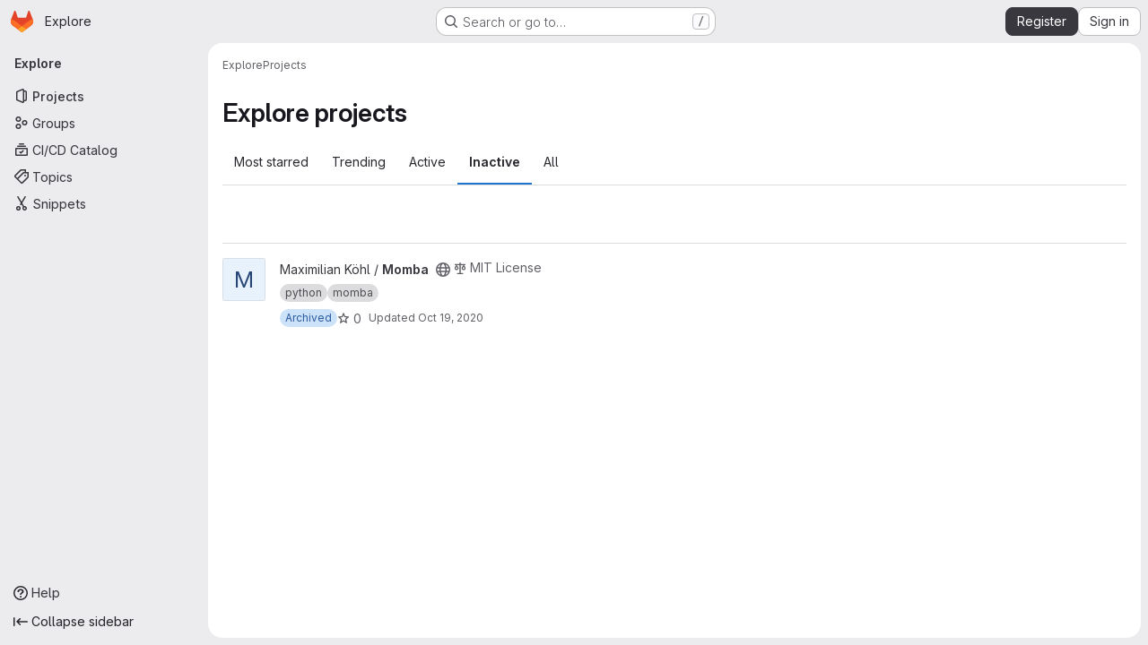

--- FILE ---
content_type: text/html; charset=utf-8
request_url: https://dgit.cs.uni-saarland.de/explore/projects?archived=only&language=7&sort=created_desc
body_size: 8880
content:
<!DOCTYPE html>
<html class="gl-system ui-neutral with-top-bar with-header application-chrome page-with-panels with-gl-container-queries " lang="en">
<head prefix="og: http://ogp.me/ns#">
<meta charset="utf-8">
<meta content="IE=edge" http-equiv="X-UA-Compatible">
<meta content="width=device-width, initial-scale=1" name="viewport">
<title>Explore projects · GitLab</title>
<script>
//<![CDATA[
window.gon={};gon.api_version="v4";gon.default_avatar_url="https://dgit.cs.uni-saarland.de/assets/no_avatar-849f9c04a3a0d0cea2424ae97b27447dc64a7dbfae83c036c45b403392f0e8ba.png";gon.max_file_size=50;gon.asset_host=null;gon.webpack_public_path="/assets/webpack/";gon.relative_url_root="";gon.user_color_mode="gl-system";gon.user_color_scheme="white";gon.markdown_surround_selection=null;gon.markdown_automatic_lists=null;gon.markdown_maintain_indentation=null;gon.math_rendering_limits_enabled=true;gon.allow_immediate_namespaces_deletion=true;gon.iframe_rendering_enabled=false;gon.iframe_rendering_allowlist=[];gon.recaptcha_api_server_url="https://www.recaptcha.net/recaptcha/api.js";gon.recaptcha_sitekey="6Ld6y0YUAAAAAADpBh8hwboZXnXRWOSa3eSLzhbT";gon.gitlab_url="https://dgit.cs.uni-saarland.de";gon.promo_url="https://about.gitlab.com";gon.forum_url="https://forum.gitlab.com";gon.docs_url="https://docs.gitlab.com";gon.revision="1e521aad93b";gon.feature_category="groups_and_projects";gon.gitlab_logo="/assets/gitlab_logo-2957169c8ef64c58616a1ac3f4fc626e8a35ce4eb3ed31bb0d873712f2a041a0.png";gon.secure=true;gon.sprite_icons="/assets/icons-dafe78f1f5f3f39844d40e6211b4b6b2b89533b96324c26e6ca12cfd6cf1b0ca.svg";gon.sprite_file_icons="/assets/file_icons/file_icons-90de312d3dbe794a19dee8aee171f184ff69ca9c9cf9fe37e8b254e84c3a1543.svg";gon.illustrations_path="/images/illustrations.svg";gon.emoji_sprites_css_path="/assets/emoji_sprites-bd26211944b9d072037ec97cb138f1a52cd03ef185cd38b8d1fcc963245199a1.css";gon.emoji_backend_version=4;gon.gridstack_css_path="/assets/lazy_bundles/gridstack-f42069e5c7b1542688660592b48f2cbd86e26b77030efd195d124dbd8fe64434.css";gon.test_env=false;gon.disable_animations=false;gon.suggested_label_colors={"#cc338b":"Magenta-pink","#dc143c":"Crimson","#c21e56":"Rose red","#cd5b45":"Dark coral","#ed9121":"Carrot orange","#eee600":"Titanium yellow","#009966":"Green-cyan","#8fbc8f":"Dark sea green","#6699cc":"Blue-gray","#e6e6fa":"Lavender","#9400d3":"Dark violet","#330066":"Deep violet","#36454f":"Charcoal grey","#808080":"Gray"};gon.first_day_of_week=1;gon.time_display_relative=true;gon.time_display_format=0;gon.ee=false;gon.jh=false;gon.dot_com=false;gon.uf_error_prefix="UF";gon.pat_prefix="glpat-";gon.keyboard_shortcuts_enabled=true;gon.broadcast_message_dismissal_path=null;gon.diagramsnet_url="https://embed.diagrams.net";gon.features={"uiForOrganizations":false,"organizationSwitching":false,"findAndReplace":false,"removeMonitorMetrics":true,"newProjectCreationForm":false,"workItemsClientSideBoards":false,"glqlWorkItems":true,"glqlAggregation":false,"glqlTypescript":false,"paneledView":true,"archiveGroup":false,"accessibleLoadingButton":false,"allowIframesInMarkdown":false,"projectStudioEnabled":true};
//]]>
</script>

<script>
//<![CDATA[
const root = document.documentElement;
if (window.matchMedia('(prefers-color-scheme: dark)').matches) {
  root.classList.add('gl-dark');
}

window.matchMedia('(prefers-color-scheme: dark)').addEventListener('change', (e) => {
  if (e.matches) {
    root.classList.add('gl-dark');
  } else {
    root.classList.remove('gl-dark');
  }
});

//]]>
</script>


<link href="https://dgit.cs.uni-saarland.de/explore/projects" rel="canonical">


<meta content="light dark" name="color-scheme">
<link rel="stylesheet" href="/assets/application-267421195ad431679553836c5b410ffe630f2a3119c436775ff47aa32bd041a8.css" media="(prefers-color-scheme: light)" />
<link rel="stylesheet" href="/assets/application_dark-eb6a2be3fa84f122bcfdb01700ceb93d31abe14bec53e18529b0230fdb8d07ce.css" media="(prefers-color-scheme: dark)" />
<link rel="stylesheet" href="/assets/page_bundles/projects-5ff1d9a4f328199704b89fcdbf5501b932b19e481ac1139171ece972e7cf4c7f.css" /><link rel="stylesheet" href="/assets/page_bundles/commit_description-9e7efe20f0cef17d0606edabfad0418e9eb224aaeaa2dae32c817060fa60abcc.css" /><link rel="stylesheet" href="/assets/page_bundles/work_items-9f34e9e1785e95144a97edb25299b8dd0d2e641f7efb2d8b7bea3717104ed8f2.css" /><link rel="stylesheet" href="/assets/page_bundles/notes_shared-8f7a9513332533cc4a53b3be3d16e69570e82bc87b3f8913578eaeb0dce57e21.css" />
<link rel="stylesheet" href="/assets/tailwind_cqs-0e9add9895902b334f85f3a8c9ded0e9bcbfef603bbd1efcb51df7dac57c209e.css" />


<link rel="stylesheet" href="/assets/fonts-deb7ad1d55ca77c0172d8538d53442af63604ff490c74acc2859db295c125bdb.css" />
<link rel="stylesheet" href="/assets/highlight/themes/white-c47e38e4a3eafd97b389c0f8eec06dce295f311cdc1c9e55073ea9406b8fe5b0.css" media="(prefers-color-scheme: light)" />
<link rel="stylesheet" href="/assets/highlight/themes/dark-8796b0549a7cd8fd6d2646619fa5840db4505d7031a76d5441a3cee1d12390d2.css" media="(prefers-color-scheme: dark)" />

<script src="/assets/webpack/runtime.880a9edb.bundle.js" defer="defer"></script>
<script src="/assets/webpack/main.ca0196b2.chunk.js" defer="defer"></script>
<script src="/assets/webpack/tracker.4ac2efa2.chunk.js" defer="defer"></script>
<script>
//<![CDATA[
window.snowplowOptions = {"namespace":"gl","hostname":"dgit.cs.uni-saarland.de:443","postPath":"/-/collect_events","forceSecureTracker":true,"appId":"gitlab_sm"};
gl = window.gl || {};
gl.snowplowStandardContext = {"schema":"iglu:com.gitlab/gitlab_standard/jsonschema/1-1-7","data":{"environment":"self-managed","source":"gitlab-rails","correlation_id":"01KEY0P1089Y17PQBPRDJ6N6Z1","extra":{},"user_id":null,"global_user_id":null,"user_type":null,"is_gitlab_team_member":null,"namespace_id":null,"ultimate_parent_namespace_id":null,"project_id":null,"feature_enabled_by_namespace_ids":null,"realm":"self-managed","deployment_type":"self-managed","context_generated_at":"2026-01-14T11:26:37.365+01:00"}};
gl.snowplowPseudonymizedPageUrl = "https://dgit.cs.uni-saarland.de/explore/projects?archived=masked_archived\u0026language=masked_language\u0026sort=masked_sort";
gl.maskedDefaultReferrerUrl = null;
gl.ga4MeasurementId = 'G-ENFH3X7M5Y';
gl.duoEvents = [];
gl.onlySendDuoEvents = false;


//]]>
</script>
<link rel="preload" href="/assets/application-267421195ad431679553836c5b410ffe630f2a3119c436775ff47aa32bd041a8.css" as="style" type="text/css">
<link rel="preload" href="/assets/highlight/themes/white-c47e38e4a3eafd97b389c0f8eec06dce295f311cdc1c9e55073ea9406b8fe5b0.css" as="style" type="text/css">




<script src="/assets/webpack/commons-pages.groups.new-pages.import.gitlab_projects.new-pages.import.manifest.new-pages.projects.n-44c6c18e.1bfb6269.chunk.js" defer="defer"></script>
<script src="/assets/webpack/commons-pages.search.show-super_sidebar.6acb116e.chunk.js" defer="defer"></script>
<script src="/assets/webpack/super_sidebar.d81b6984.chunk.js" defer="defer"></script>
<script src="/assets/webpack/commons-pages.admin.abuse_reports-pages.admin.abuse_reports.show-pages.admin.credentials-pages.admin-dde006c0.e852132e.chunk.js" defer="defer"></script>
<script src="/assets/webpack/commons-pages.admin.abuse_reports-pages.admin.abuse_reports.show-pages.admin.groups.index-pages.admi-2872c637.de0622d0.chunk.js" defer="defer"></script>
<script src="/assets/webpack/commons-pages.admin.groups.index-pages.admin.projects.index-pages.dashboard.groups.index-pages.dashb-6a77819a.493ca236.chunk.js" defer="defer"></script>
<script src="/assets/webpack/pages.explore.projects.96bb4683.chunk.js" defer="defer"></script>

<meta content="object" property="og:type">
<meta content="GitLab" property="og:site_name">
<meta content="Explore projects · GitLab" property="og:title">
<meta content="dGit GitLab Instance" property="og:description">
<meta content="https://dgit.cs.uni-saarland.de/assets/twitter_card-570ddb06edf56a2312253c5872489847a0f385112ddbcd71ccfa1570febab5d2.jpg" property="og:image">
<meta content="64" property="og:image:width">
<meta content="64" property="og:image:height">
<meta content="https://dgit.cs.uni-saarland.de/explore/projects?archived=only&amp;language=7&amp;sort=created_desc" property="og:url">
<meta content="summary" property="twitter:card">
<meta content="Explore projects · GitLab" property="twitter:title">
<meta content="dGit GitLab Instance" property="twitter:description">
<meta content="https://dgit.cs.uni-saarland.de/assets/twitter_card-570ddb06edf56a2312253c5872489847a0f385112ddbcd71ccfa1570febab5d2.jpg" property="twitter:image">

<meta name="csrf-param" content="authenticity_token" />
<meta name="csrf-token" content="rYfs7VL374c7QKAhxJ5OZJTtiRdE8zj4cIdqtu08lgjxhkcaBKbB2K5U7aTeTwbcnoeJRGWrrnQVFUeTsxEY7Q" />
<meta name="csp-nonce" />
<meta name="action-cable-url" content="/-/cable" />
<link href="/-/manifest.json" rel="manifest">
<link rel="icon" type="image/png" href="/assets/favicon-72a2cad5025aa931d6ea56c3201d1f18e68a8cd39788c7c80d5b2b82aa5143ef.png" id="favicon" data-original-href="/assets/favicon-72a2cad5025aa931d6ea56c3201d1f18e68a8cd39788c7c80d5b2b82aa5143ef.png" />
<link rel="apple-touch-icon" type="image/x-icon" href="/assets/apple-touch-icon-b049d4bc0dd9626f31db825d61880737befc7835982586d015bded10b4435460.png" />
<link href="/search/opensearch.xml" rel="search" title="Search GitLab" type="application/opensearchdescription+xml">




<meta content="dGit GitLab Instance" name="description">
<meta content="#F1F0F6" media="(prefers-color-scheme: light)" name="theme-color">
<meta content="#232128" media="(prefers-color-scheme: dark)" name="theme-color">
</head>

<body class="tab-width-8 gl-browser-chrome gl-platform-mac " data-page="explore:projects:index" data-project-studio-enabled="true">
<div id="js-tooltips-container"></div>

<script>
//<![CDATA[
gl = window.gl || {};
gl.client = {"isChrome":true,"isMac":true};


//]]>
</script>


<header class="super-topbar js-super-topbar"></header>
<div class="layout-page js-page-layout page-with-super-sidebar">
<script>
//<![CDATA[
const outer = document.createElement('div');
outer.style.visibility = 'hidden';
outer.style.overflow = 'scroll';
document.body.appendChild(outer);
const inner = document.createElement('div');
outer.appendChild(inner);
const scrollbarWidth = outer.offsetWidth - inner.offsetWidth;
outer.parentNode.removeChild(outer);
document.documentElement.style.setProperty('--scrollbar-width', `${scrollbarWidth}px`);

//]]>
</script><aside class="js-super-sidebar super-sidebar super-sidebar-loading" data-command-palette="{}" data-force-desktop-expanded-sidebar="" data-is-saas="false" data-root-path="/" data-sidebar="{&quot;is_logged_in&quot;:false,&quot;compare_plans_url&quot;:&quot;https://about.gitlab.com/pricing&quot;,&quot;context_switcher_links&quot;:[{&quot;title&quot;:&quot;Explore&quot;,&quot;link&quot;:&quot;/explore&quot;,&quot;icon&quot;:&quot;compass&quot;}],&quot;current_menu_items&quot;:[{&quot;id&quot;:&quot;projects_menu&quot;,&quot;title&quot;:&quot;Projects&quot;,&quot;icon&quot;:&quot;project&quot;,&quot;avatar_shape&quot;:&quot;rect&quot;,&quot;link&quot;:&quot;/explore/projects/starred&quot;,&quot;is_active&quot;:true,&quot;items&quot;:[],&quot;separated&quot;:false},{&quot;id&quot;:&quot;groups_menu&quot;,&quot;title&quot;:&quot;Groups&quot;,&quot;icon&quot;:&quot;group&quot;,&quot;avatar_shape&quot;:&quot;rect&quot;,&quot;link&quot;:&quot;/explore/groups&quot;,&quot;is_active&quot;:false,&quot;items&quot;:[],&quot;separated&quot;:false},{&quot;id&quot;:&quot;catalog_menu&quot;,&quot;title&quot;:&quot;CI/CD Catalog&quot;,&quot;icon&quot;:&quot;catalog-checkmark&quot;,&quot;avatar_shape&quot;:&quot;rect&quot;,&quot;link&quot;:&quot;/explore/catalog&quot;,&quot;is_active&quot;:false,&quot;items&quot;:[],&quot;separated&quot;:false},{&quot;id&quot;:&quot;topics_menu&quot;,&quot;title&quot;:&quot;Topics&quot;,&quot;icon&quot;:&quot;labels&quot;,&quot;avatar_shape&quot;:&quot;rect&quot;,&quot;link&quot;:&quot;/explore/projects/topics&quot;,&quot;is_active&quot;:false,&quot;items&quot;:[],&quot;separated&quot;:false},{&quot;id&quot;:&quot;snippets_menu&quot;,&quot;title&quot;:&quot;Snippets&quot;,&quot;icon&quot;:&quot;snippet&quot;,&quot;avatar_shape&quot;:&quot;rect&quot;,&quot;link&quot;:&quot;/explore/snippets&quot;,&quot;is_active&quot;:false,&quot;items&quot;:[],&quot;separated&quot;:false}],&quot;current_context_header&quot;:&quot;Explore&quot;,&quot;support_path&quot;:&quot;https://about.gitlab.com/get-help/&quot;,&quot;docs_path&quot;:&quot;/help/docs&quot;,&quot;display_whats_new&quot;:false,&quot;show_version_check&quot;:null,&quot;search&quot;:{&quot;search_path&quot;:&quot;/search&quot;,&quot;issues_path&quot;:&quot;/dashboard/issues&quot;,&quot;mr_path&quot;:&quot;/dashboard/merge_requests&quot;,&quot;autocomplete_path&quot;:&quot;/search/autocomplete&quot;,&quot;settings_path&quot;:&quot;/search/settings&quot;,&quot;search_context&quot;:{&quot;for_snippets&quot;:null}},&quot;panel_type&quot;:&quot;explore&quot;,&quot;shortcut_links&quot;:[{&quot;title&quot;:&quot;Snippets&quot;,&quot;href&quot;:&quot;/explore/snippets&quot;,&quot;css_class&quot;:&quot;dashboard-shortcuts-snippets&quot;},{&quot;title&quot;:&quot;Groups&quot;,&quot;href&quot;:&quot;/explore/groups&quot;,&quot;css_class&quot;:&quot;dashboard-shortcuts-groups&quot;},{&quot;title&quot;:&quot;Projects&quot;,&quot;href&quot;:&quot;/explore/projects/starred&quot;,&quot;css_class&quot;:&quot;dashboard-shortcuts-projects&quot;}],&quot;terms&quot;:null,&quot;sign_in_visible&quot;:&quot;true&quot;,&quot;allow_signup&quot;:&quot;true&quot;,&quot;new_user_registration_path&quot;:&quot;/users/sign_up&quot;,&quot;sign_in_path&quot;:&quot;/users/sign_in?redirect_to_referer=yes&quot;}"></aside>


<div class="panels-container gl-flex gl-gap-3">
<div class="content-panels gl-flex-1 gl-w-full gl-flex gl-gap-3 gl-relative js-content-panels gl-@container/content-panels">
<div class="js-static-panel static-panel content-wrapper gl-relative paneled-view gl-flex-1 gl-overflow-y-auto gl-bg-default" id="static-panel-portal">
<div class="panel-header">
<div class="broadcast-wrapper">



</div>
<div class="top-bar-fixed container-fluid gl-rounded-t-lg gl-sticky gl-top-0 gl-left-0 gl-mx-0 gl-w-full" data-testid="top-bar">
<div class="top-bar-container gl-flex gl-items-center gl-gap-2">
<div class="gl-grow gl-basis-0 gl-flex gl-items-center gl-justify-start gl-gap-3">
<script type="application/ld+json">
{"@context":"https://schema.org","@type":"BreadcrumbList","itemListElement":[{"@type":"ListItem","position":1,"name":"Explore","item":"https://dgit.cs.uni-saarland.de/explore"},{"@type":"ListItem","position":2,"name":"Projects","item":"https://dgit.cs.uni-saarland.de/explore/projects?archived=only\u0026language=7\u0026sort=created_desc"}]}


</script>
<div data-testid="breadcrumb-links" id="js-vue-page-breadcrumbs-wrapper">
<div data-breadcrumbs-json="[{&quot;text&quot;:&quot;Explore&quot;,&quot;href&quot;:&quot;/explore&quot;,&quot;avatarPath&quot;:null},{&quot;text&quot;:&quot;Projects&quot;,&quot;href&quot;:&quot;/explore/projects?archived=only\u0026language=7\u0026sort=created_desc&quot;,&quot;avatarPath&quot;:null}]" id="js-vue-page-breadcrumbs"></div>
<div id="js-injected-page-breadcrumbs"></div>
<div id="js-page-breadcrumbs-extra"></div>
</div>


<div id="js-work-item-feedback"></div>

</div>

</div>
</div>

</div>
<div class="panel-content">
<div class="panel-content-inner js-static-panel-inner">
<div class="alert-wrapper alert-wrapper-top-space gl-flex gl-flex-col gl-gap-3 container-fluid container-limited">






















</div>

<div class="container-fluid container-limited ">
<main class="content gl-@container/panel gl-pb-3" id="content-body">
<div id="js-drawer-container"></div>
<div class="flash-container flash-container-page sticky" data-testid="flash-container">
<div id="js-global-alerts"></div>
</div>





<div class="page-title-holder gl-flex gl-items-center" data-testid="explore-projects-title">
<h1 class="page-title gl-text-size-h-display">Explore projects</h1>
<div class="page-title-controls">
</div>
</div>

<div class="gl-flex">
<ul class="gl-flex gl-grow gl-border-none nav gl-tabs-nav" role="tablist"><li role="presentation" class="nav-item"><a data-event-tracking="click_tab_projects_explore" data-event-label="Most starred" role="tab" class="nav-link gl-tab-nav-item" href="/explore/projects/starred">Most starred</a></li>
<li role="presentation" class="nav-item"><a data-event-tracking="click_tab_projects_explore" data-event-label="Trending" role="tab" class="nav-link gl-tab-nav-item" href="/explore/projects/trending">Trending</a></li>
<li role="presentation" class="nav-item"><a data-event-tracking="click_tab_projects_explore" data-event-label="Active" role="tab" class="nav-link gl-tab-nav-item" href="/explore/projects">Active</a></li>
<li role="presentation" class="nav-item"><a data-event-tracking="click_tab_projects_explore" data-event-label="Inactive" role="tab" class="nav-link gl-tab-nav-item active gl-tab-nav-item-active" href="/explore/projects?archived=only">Inactive</a></li>
<li role="presentation" class="nav-item"><a data-event-tracking="click_tab_projects_explore" data-event-label="All" role="tab" class="nav-link gl-tab-nav-item" href="/explore/projects?archived=true">All</a></li>
</ul></div>
<div class="gl-py-5 gl-border-t gl-border-b" data-app-data="{&quot;initial_sort&quot;:&quot;created_desc&quot;,&quot;programming_languages&quot;:[{&quot;id&quot;:65,&quot;name&quot;:&quot;Assembly&quot;,&quot;color&quot;:&quot;#6E4C13&quot;,&quot;created_at&quot;:&quot;2022-12-22T13:56:13.715+01:00&quot;},{&quot;id&quot;:38,&quot;name&quot;:&quot;Batchfile&quot;,&quot;color&quot;:&quot;#C1F12E&quot;,&quot;created_at&quot;:&quot;2019-07-02T01:15:06.852+02:00&quot;},{&quot;id&quot;:66,&quot;name&quot;:&quot;BibTeX&quot;,&quot;color&quot;:&quot;#778899&quot;,&quot;created_at&quot;:&quot;2023-01-02T11:03:51.901+01:00&quot;},{&quot;id&quot;:2,&quot;name&quot;:&quot;C&quot;,&quot;color&quot;:&quot;#555555&quot;,&quot;created_at&quot;:&quot;2018-09-23T12:05:57.870+02:00&quot;},{&quot;id&quot;:1,&quot;name&quot;:&quot;C++&quot;,&quot;color&quot;:&quot;#f34b7d&quot;,&quot;created_at&quot;:&quot;2018-09-23T12:05:57.865+02:00&quot;},{&quot;id&quot;:18,&quot;name&quot;:&quot;CSS&quot;,&quot;color&quot;:&quot;#563d7c&quot;,&quot;created_at&quot;:&quot;2018-10-04T08:37:39.263+02:00&quot;},{&quot;id&quot;:34,&quot;name&quot;:&quot;Dockerfile&quot;,&quot;color&quot;:&quot;#384d54&quot;,&quot;created_at&quot;:&quot;2019-06-03T15:28:52.543+02:00&quot;},{&quot;id&quot;:11,&quot;name&quot;:&quot;HTML&quot;,&quot;color&quot;:&quot;#e34c26&quot;,&quot;created_at&quot;:&quot;2018-09-24T13:20:31.430+02:00&quot;},{&quot;id&quot;:13,&quot;name&quot;:&quot;Java&quot;,&quot;color&quot;:&quot;#b07219&quot;,&quot;created_at&quot;:&quot;2018-09-25T17:02:22.842+02:00&quot;},{&quot;id&quot;:16,&quot;name&quot;:&quot;JavaScript&quot;,&quot;color&quot;:&quot;#f1e05a&quot;,&quot;created_at&quot;:&quot;2018-09-27T22:57:10.389+02:00&quot;},{&quot;id&quot;:12,&quot;name&quot;:&quot;Jupyter Notebook&quot;,&quot;color&quot;:&quot;#DA5B0B&quot;,&quot;created_at&quot;:&quot;2018-09-24T13:20:31.434+02:00&quot;},{&quot;id&quot;:77,&quot;name&quot;:&quot;Just&quot;,&quot;color&quot;:&quot;#384d54&quot;,&quot;created_at&quot;:&quot;2024-06-28T00:22:54.175+02:00&quot;},{&quot;id&quot;:3,&quot;name&quot;:&quot;Makefile&quot;,&quot;color&quot;:&quot;#427819&quot;,&quot;created_at&quot;:&quot;2018-09-23T12:05:57.879+02:00&quot;},{&quot;id&quot;:69,&quot;name&quot;:&quot;Motorola 68K Assembly&quot;,&quot;color&quot;:&quot;#005daa&quot;,&quot;created_at&quot;:&quot;2024-02-18T23:16:54.769+01:00&quot;},{&quot;id&quot;:10,&quot;name&quot;:&quot;Perl&quot;,&quot;color&quot;:&quot;#0298c3&quot;,&quot;created_at&quot;:&quot;2018-09-24T12:12:28.112+02:00&quot;},{&quot;id&quot;:21,&quot;name&quot;:&quot;PostScript&quot;,&quot;color&quot;:&quot;#da291c&quot;,&quot;created_at&quot;:&quot;2018-10-10T13:35:36.399+02:00&quot;},{&quot;id&quot;:8,&quot;name&quot;:&quot;PowerShell&quot;,&quot;color&quot;:&quot;#012456&quot;,&quot;created_at&quot;:&quot;2018-09-23T13:33:41.417+02:00&quot;},{&quot;id&quot;:7,&quot;name&quot;:&quot;Python&quot;,&quot;color&quot;:&quot;#3572A5&quot;,&quot;created_at&quot;:&quot;2018-09-23T13:33:41.413+02:00&quot;},{&quot;id&quot;:41,&quot;name&quot;:&quot;Rust&quot;,&quot;color&quot;:&quot;#dea584&quot;,&quot;created_at&quot;:&quot;2019-07-24T16:17:35.971+02:00&quot;},{&quot;id&quot;:49,&quot;name&quot;:&quot;SCSS&quot;,&quot;color&quot;:&quot;#c6538c&quot;,&quot;created_at&quot;:&quot;2020-10-26T16:43:05.229+01:00&quot;},{&quot;id&quot;:6,&quot;name&quot;:&quot;Shell&quot;,&quot;color&quot;:&quot;#89e051&quot;,&quot;created_at&quot;:&quot;2018-09-23T13:33:41.408+02:00&quot;},{&quot;id&quot;:68,&quot;name&quot;:&quot;TSX&quot;,&quot;color&quot;:&quot;#3178c6&quot;,&quot;created_at&quot;:&quot;2023-03-13T13:57:53.903+01:00&quot;},{&quot;id&quot;:5,&quot;name&quot;:&quot;TeX&quot;,&quot;color&quot;:&quot;#3D6117&quot;,&quot;created_at&quot;:&quot;2018-09-23T13:33:41.403+02:00&quot;},{&quot;id&quot;:42,&quot;name&quot;:&quot;TypeScript&quot;,&quot;color&quot;:&quot;#2b7489&quot;,&quot;created_at&quot;:&quot;2019-09-17T15:57:07.611+02:00&quot;},{&quot;id&quot;:70,&quot;name&quot;:&quot;Unix Assembly&quot;,&quot;color&quot;:&quot;#6E4C13&quot;,&quot;created_at&quot;:&quot;2024-02-20T19:12:06.906+01:00&quot;}],&quot;paths_to_exclude_sort_on&quot;:[&quot;/explore/projects/starred&quot;,&quot;/explore&quot;]}" id="js-projects-filtered-search-and-sort">
<div class="gl-h-7"></div>
</div>

<div class="js-projects-list-holder" data-testid="projects-list">
<ul class="projects-list gl-text-subtle gl-w-full gl-my-2 explore">
<li class="project-row">
<div class="project-cell gl-w-11">
<a class="project" href="/koehlma/momba"><span class="gl-sr-only">
View Momba project
</span>
<div aria-hidden="true" class="gl-avatar gl-avatar-s48  !gl-rounded-base gl-avatar-identicon gl-avatar-identicon-bg4">
M
</div>

</a></div>
<div class="project-cell">
<div class="project-details gl-pr-9 gl-sm-pr-0 gl-w-full gl-flex gl-flex-col" data-qa-project-name="Momba" data-testid="project-content">
<div class="gl-flex gl-items-baseline gl-flex-wrap">
<h2 class="gl-text-base gl-leading-20 gl-my-0 gl-wrap-anywhere">
<a class="gl-text-default hover:gl-text-default gl-mr-3 js-prefetch-document" title="Momba" href="/koehlma/momba"><span class="namespace-name gl-font-normal">
Maximilian Köhl
/
</span>
<span class="project-name">Momba</span>
</a></h2>
<button class="has-tooltip gl-border-0 gl-bg-transparent gl-p-0 gl-leading-0 gl-text-inherit gl-mr-2" data-container="body" data-placement="top" title="Public - The project can be accessed without any authentication." type="button" aria-label="Public - The project can be accessed without any authentication."><svg class="s16 gl-fill-icon-subtle" data-testid="earth-icon"><use href="/assets/icons-dafe78f1f5f3f39844d40e6211b4b6b2b89533b96324c26e6ca12cfd6cf1b0ca.svg#earth"></use></svg></button>
<span class="gl-inline-flex gl-items-center gl-mr-3">
<svg class="s14 gl-mr-2" data-testid="scale-icon"><use href="/assets/icons-dafe78f1f5f3f39844d40e6211b4b6b2b89533b96324c26e6ca12cfd6cf1b0ca.svg#scale"></use></svg>
MIT License
</span>
</div>
<div class="description gl-hidden gl-overflow-hidden gl-mr-3 gl-mt-2 gl-text-sm @sm/panel:gl-block">
<p data-sourcepos="1:1-1:56" dir="auto">The Python toolbox for working with quantitative models.</p>
</div>
<div class="gl-mt-2">
<div class="gl-w-full gl-inline-flex gl-flex-wrap gl-text-base gl-font-normal gl-items-center gl-gap-2" data-testid="project_topic_list">
<a class="gl-badge badge badge-pill badge-neutral" href="/explore/projects/topics/python" itemprop="keywords"><span class="gl-badge-content">python</span></a>
<a class="gl-badge badge badge-pill badge-neutral" href="/explore/projects/topics/momba" itemprop="keywords"><span class="gl-badge-content">momba</span></a>
</div>

</div>

<div class="gl-flex gl-items-center gl-mt-3 @sm/panel:!gl-hidden">
<div class="controls gl-flex gl-items-center">
<span class="gl-badge badge badge-pill badge-info "><span class="gl-badge-content">Archived</span></span>

<a class="gl-flex gl-items-center !gl-text-inherit icon-wrapper has-tooltip stars" title="Stars" data-container="body" data-placement="top" href="/koehlma/momba/-/starrers"><svg class="s14 gl-mr-2" data-testid="star-o-icon"><use href="/assets/icons-dafe78f1f5f3f39844d40e6211b4b6b2b89533b96324c26e6ca12cfd6cf1b0ca.svg#star-o"></use></svg>
0
</a></div>
<div class="updated-note gl-text-sm gl-ml-3 gl-sm-ml-0">
<span>
Updated
<time class="js-timeago" title="Oct 19, 2020 10:09am" datetime="2020-10-19T08:09:16Z" tabindex="0" aria-label="Oct 19, 2020 10:09am" data-toggle="tooltip" data-placement="top" data-container="body">Oct 19, 2020</time>
</span>
</div>

</div>
</div>
</div>
<div class="project-cell project-controls gl-text-subtle !gl-hidden @sm/panel:!gl-table-cell" data-testid="project_controls">
<div class="controls gl-flex gl-items-center gl-mb-2 gl-gap-4 !gl-pr-0 !gl-justify-end">
<span class="gl-badge badge badge-pill badge-info "><span class="gl-badge-content">Archived</span></span>

<a class="gl-flex gl-items-center !gl-text-inherit icon-wrapper has-tooltip stars" title="Stars" data-container="body" data-placement="top" aria-label="Momba has 0 stars" href="/koehlma/momba/-/starrers"><svg class="s14 gl-mr-2" data-testid="star-o-icon"><use href="/assets/icons-dafe78f1f5f3f39844d40e6211b4b6b2b89533b96324c26e6ca12cfd6cf1b0ca.svg#star-o"></use></svg>
0
</a><a class="gl-flex gl-items-center !gl-text-inherit icon-wrapper has-tooltip forks" title="Forks" data-container="body" data-placement="top" aria-label="Momba has 0 forks" href="/koehlma/momba/-/forks"><svg class="s14 gl-mr-2" data-testid="fork-icon"><use href="/assets/icons-dafe78f1f5f3f39844d40e6211b4b6b2b89533b96324c26e6ca12cfd6cf1b0ca.svg#fork"></use></svg>
0
</a><a class="gl-flex gl-items-center !gl-text-inherit icon-wrapper has-tooltip merge-requests" title="Merge requests" data-container="body" data-placement="top" aria-label="Momba has 0 open merge requests" href="/koehlma/momba/-/merge_requests"><svg class="s14 gl-mr-2" data-testid="merge-request-icon"><use href="/assets/icons-dafe78f1f5f3f39844d40e6211b4b6b2b89533b96324c26e6ca12cfd6cf1b0ca.svg#merge-request"></use></svg>
0
</a><a class="gl-flex gl-items-center !gl-text-inherit icon-wrapper has-tooltip issues" title="Issues" data-container="body" data-placement="top" aria-label="Momba has 0 open issues" href="/koehlma/momba/-/issues"><svg class="s14 gl-mr-2" data-testid="work-item-issue-icon"><use href="/assets/icons-dafe78f1f5f3f39844d40e6211b4b6b2b89533b96324c26e6ca12cfd6cf1b0ca.svg#work-item-issue"></use></svg>
0
</a>
</div>
<div class="updated-note gl-text-sm gl-whitespace-nowrap gl-justify-end">
<span>
Updated
<time class="js-timeago" title="Oct 19, 2020 10:09am" datetime="2020-10-19T08:09:16Z" tabindex="0" aria-label="Oct 19, 2020 10:09am" data-toggle="tooltip" data-placement="top" data-container="body">Oct 19, 2020</time>
</span>
</div>
</div>
</li>

</ul>

</div>



</main>
</div>

</div>

</div>
</div>
<div class="js-dynamic-panel paneled-view contextual-panel gl-@container/panel !gl-absolute gl-shadow-lg @xl/content-panels:gl-w-1/2 @xl/content-panels:gl-shadow-none @xl/content-panels:!gl-relative" id="contextual-panel-portal"></div>
</div>
</div>

</div>


<script>
//<![CDATA[
if ('loading' in HTMLImageElement.prototype) {
  document.querySelectorAll('img.lazy').forEach(img => {
    img.loading = 'lazy';
    let imgUrl = img.dataset.src;
    // Only adding width + height for avatars for now
    if (imgUrl.indexOf('/avatar/') > -1 && imgUrl.indexOf('?') === -1) {
      const targetWidth = img.getAttribute('width') || img.width;
      imgUrl += `?width=${targetWidth}`;
    }
    img.src = imgUrl;
    img.removeAttribute('data-src');
    img.classList.remove('lazy');
    img.classList.add('js-lazy-loaded');
    img.dataset.testid = 'js-lazy-loaded-content';
  });
}

//]]>
</script>
<script>
//<![CDATA[
gl = window.gl || {};
gl.experiments = {};


//]]>
</script>

</body>
</html>

